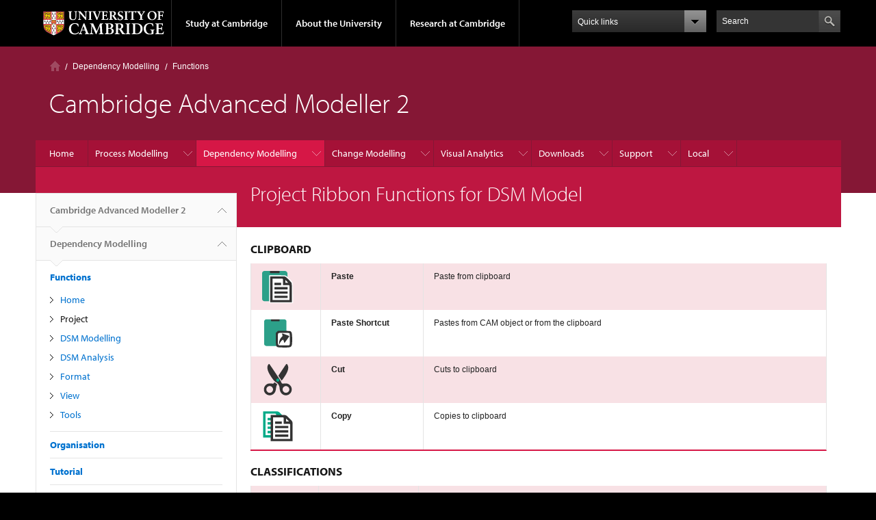

--- FILE ---
content_type: text/html; charset=utf-8
request_url: https://camtoolkit.eng.cam.ac.uk/dependency-modelling/functions/project-ribbon-functions-dsm-model
body_size: 9201
content:
<!DOCTYPE html>

<html xmlns="http://www.w3.org/1999/xhtml" lang="en"
      dir="ltr" 
  xmlns:content="http://purl.org/rss/1.0/modules/content/"
  xmlns:dc="http://purl.org/dc/terms/"
  xmlns:foaf="http://xmlns.com/foaf/0.1/"
  xmlns:og="http://ogp.me/ns#"
  xmlns:rdfs="http://www.w3.org/2000/01/rdf-schema#"
  xmlns:sioc="http://rdfs.org/sioc/ns#"
  xmlns:sioct="http://rdfs.org/sioc/types#"
  xmlns:skos="http://www.w3.org/2004/02/skos/core#"
  xmlns:xsd="http://www.w3.org/2001/XMLSchema#" class="no-js">

<head>

  <meta http-equiv="Content-Type" content="text/html; charset=utf-8" />
<meta http-equiv="X-UA-Compatible" content="IE=edge" />
<link rel="shortcut icon" href="https://camtoolkit.eng.cam.ac.uk/profiles/cambridge/themes/cambridge_theme/favicon.ico" type="image/vnd.microsoft.icon" />
<link rel="apple-touch-icon" href="https://camtoolkit.eng.cam.ac.uk/profiles/cambridge/themes/cambridge_theme/apple-touch-icon.png" type="image/png" />
<meta name="description" content="CLIPBOARD Paste Paste from clipboard        Paste Shortcut Pastes from CAM object or from the clipboard Cut Cuts to clipboard Copy Copies to clipboard CLASSIFICATIONS Paste Paste from clipboard        Paste Shortcut Pastes from CAM object or" />
<meta name="generator" content="Drupal 7 (https://www.drupal.org)" />
<link rel="canonical" href="https://camtoolkit.eng.cam.ac.uk/dependency-modelling/functions/project-ribbon-functions-dsm-model" />
<link rel="shortlink" href="https://camtoolkit.eng.cam.ac.uk/node/164" />
<meta name="dcterms.title" content="Project Ribbon Functions for DSM Model" />
<meta name="dcterms.creator" content="S.M.T. Nair" />
<meta name="dcterms.description" content="CLIPBOARD Paste Paste from clipboard        Paste Shortcut Pastes from CAM object or from the clipboard Cut Cuts to clipboard Copy Copies to clipboard CLASSIFICATIONS Paste Paste from clipboard        Paste Shortcut Pastes from CAM object or" />
<meta name="dcterms.date" content="2020-02-25T13:44+00:00" />
<meta name="dcterms.type" content="Text" />
<meta name="dcterms.format" content="text/html" />
<meta name="dcterms.identifier" content="https://camtoolkit.eng.cam.ac.uk/dependency-modelling/functions/project-ribbon-functions-dsm-model" />

  <title>Project Ribbon Functions for DSM Model | Cambridge Advanced Modeller 2</title>

  <meta name="viewport" content="width=device-width, initial-scale=1.0"/>

  <link type="text/css" rel="stylesheet" href="https://camtoolkit.eng.cam.ac.uk/sites/default/files/css/css_xE-rWrJf-fncB6ztZfd2huxqgxu4WO-qwma6Xer30m4.css" media="all" />
<link type="text/css" rel="stylesheet" href="https://camtoolkit.eng.cam.ac.uk/sites/default/files/css/css_P5X0XpKHTEtTapd1lwh0UBSv6-AmcLZIAlHEhsz7Niw.css" media="all" />
<link type="text/css" rel="stylesheet" href="https://camtoolkit.eng.cam.ac.uk/sites/default/files/css/css_pkzqE4MkAksqW3L1t6uBJ4k2F_Ln6YYitmVOLbsIsnI.css" media="all" />
<link type="text/css" rel="stylesheet" href="https://camtoolkit.eng.cam.ac.uk/sites/default/files/css/css_TZBLxdg3N2UduQtOE2dgRSFMCkFG-NWJk6_hB1tAgag.css" media="all" />
<link type="text/css" rel="stylesheet" href="https://camtoolkit.eng.cam.ac.uk/sites/default/files/css/css_Qpupmra2UMLphixBM1sw77GHGnQhV7WxQX3L7yv9Y4s.css" media="all" />

  <script type="text/javascript" src="//use.typekit.com/hyb5bko.js"></script>
  <script type="text/javascript">try {
      Typekit.load();
    } catch (e) {
    }</script>
  <script type="text/javascript">document.documentElement.className += " js";</script>

</head>

<body class="html not-front not-logged-in no-sidebars page-node page-node- page-node-164 node-type-page campl-theme-6" >

<!--[if lt IE 7]>
<div class="lt-ie9 lt-ie8 lt-ie7">
<![endif]-->
<!--[if IE 7]>
<div class="lt-ie9 lt-ie8">
<![endif]-->
<!--[if IE 8]>
<div class="lt-ie9">
<![endif]-->

<a href="#page-content" class="campl-skipTo">skip to content</a>

<noscript aria-hidden="true"><iframe src="https://www.googletagmanager.com/ns.html?id=GTM-55Z5753D" height="0" width="0" style="display:none;visibility:hidden"></iframe></noscript>


<div class="campl-row campl-global-header">
  <div class="campl-wrap clearfix">
    <div class="campl-header-container campl-column8" id="global-header-controls">
      <a href="https://www.cam.ac.uk" class="campl-main-logo">
        <img alt="University of Cambridge" src="/profiles/cambridge/themes/cambridge_theme/images/interface/main-logo-small.png"/>
      </a>

      <ul class="campl-unstyled-list campl-horizontal-navigation campl-global-navigation clearfix">
        <li>
          <a href="#study-with-us">Study at Cambridge</a>
        </li>
        <li>
          <a href="#about-the-university">About the University</a>
        </li>
        <li>
          <a href="https://www.cam.ac.uk/research?ucam-ref=global-header" class="campl-no-drawer">Research at Cambridge</a>
        </li>
      </ul>
    </div>

    <div class="campl-column2">
      <div class="campl-quicklinks">
      </div>
    </div>

    <div class="campl-column2">

      <div class="campl-site-search" id="site-search-btn">

        <label for="header-search" class="hidden">Search site</label>

        <div class="campl-search-input">
          <form action="https://search.cam.ac.uk/web" method="get">
            <input id="header-search" type="text" title="Search" name="query" value="" placeholder="Search"/>

            
            <input type="image" alt="Search" class="campl-search-submit"
                   src="/profiles/cambridge/themes/cambridge_theme/images/interface/btn-search-header.png"/>
          </form>
        </div>
      </div>

    </div>
  </div>
</div>
<div class="campl-row campl-global-header campl-search-drawer">
  <div class="campl-wrap clearfix">
    <form class="campl-site-search-form" id="site-search-container" action="https://search.cam.ac.uk/web" method="get">
      <div class="campl-search-form-wrapper clearfix">
        <input type="text" class="text" title="Search" name="query" value="" placeholder="Search"/>

        
        <input type="image" alt="Search" class="campl-search-submit"
               src="/profiles/cambridge/themes/cambridge_theme/images/interface/btn-search.png"/>
      </div>
    </form>
  </div>
</div>

<div class="campl-row campl-global-navigation-drawer">

  <div class="campl-wrap clearfix">
    <div class="campl-column12 campl-home-link-container">
      <a href="">Home</a>
    </div>
  </div>
  <div class="campl-wrap clearfix">
    <div class="campl-column12 campl-global-navigation-mobile-list campl-global-navigation-list">
      <div class="campl-global-navigation-outer clearfix" id="study-with-us">
        <ul class="campl-unstyled-list campl-global-navigation-header-container ">
          <li><a href="https://www.cam.ac.uk/study-at-cambridge?ucam-ref=global-header">Study at Cambridge</a></li>
        </ul>
        <div class="campl-column4">
          <ul
            class="campl-global-navigation-container campl-unstyled-list campl-global-navigation-secondary-with-children">
            <li>
              <a href="https://www.undergraduate.study.cam.ac.uk/?ucam-ref=global-header">Undergraduate</a>
              <ul class="campl-global-navigation-tertiary campl-unstyled-list">
                <li>
                  <a href="https://www.undergraduate.study.cam.ac.uk/courses?ucam-ref=global-header">Undergraduate courses</a>
                </li>
                <li>
                  <a href="https://www.undergraduate.study.cam.ac.uk/applying?ucam-ref=global-header">Applying</a>
                </li>
                <li>
                  <a href="https://www.undergraduate.study.cam.ac.uk/events?ucam-ref=global-header">Events and open days</a>
                </li>
                <li>
                  <a href="https://www.undergraduate.study.cam.ac.uk/finance?ucam-ref=global-header">Fees and finance</a>
                </li>
              </ul>
            </li>
          </ul>
        </div>
        <div class="campl-column4">
          <ul
            class="campl-global-navigation-container campl-unstyled-list campl-global-navigation-secondary-with-children">
            <li>
              <a href="https://www.postgraduate.study.cam.ac.uk/?ucam-ref=global-header">Postgraduate</a>
              <ul class="campl-global-navigation-tertiary campl-unstyled-list">
                <li>
                  <a href="https://www.postgraduate.study.cam.ac.uk/courses?ucam-ref=global-header">Postgraduate courses</a>
                </li>
                <li>
                  <a href="https://www.postgraduate.study.cam.ac.uk/application-process/how-do-i-apply?ucam-ref=global-header">How to apply</a>
		</li>
                <li>
                  <a href="https://www.postgraduate.study.cam.ac.uk/events?ucam-ref=global-header">Postgraduate events</a>
                </li>		      
                <li>
		  <a href="https://www.postgraduate.study.cam.ac.uk/funding?ucam-ref=global-header">Fees and funding</a>
		</li>
              </ul>
            </li>
          </ul>
        </div>
        <div class="campl-column4">
          <ul class="campl-global-navigation-container campl-unstyled-list last">
            <li>
              <a href="https://www.internationalstudents.cam.ac.uk/?ucam-ref=global-header">International
                students</a>
            </li>
            <li>
              <a href="https://www.ice.cam.ac.uk/?ucam-ref=global-header">Continuing education</a>
            </li>
            <li>
              <a href="https://www.epe.admin.cam.ac.uk/?ucam-ref=global-header">Executive and professional education</a>
            </li>
            <li>
              <a href="https://www.educ.cam.ac.uk/?ucam-ref=global-header">Courses in education</a>
            </li>
          </ul>
        </div>
      </div>

      <div class="campl-global-navigation-outer clearfix" id="about-the-university">
        <ul class="campl-global-navigation-header-container campl-unstyled-list">
          <li><a href="https://www.cam.ac.uk/about-the-university?ucam-ref=global-header">About the University</a></li>
        </ul>
        <div class="campl-column4">
          <ul class="campl-global-navigation-container campl-unstyled-list">
            <li>
              <a href="https://www.cam.ac.uk/about-the-university/how-the-university-and-colleges-work?ucam-ref=global-header">How the
                University and Colleges work</a>
            </li>
            <li>
              <a href="https://www.cam.ac.uk/about-the-university/term-dates-and-calendars?ucam-ref=global-header">Term dates and calendars</a>
            </li>
            <li>
              <a href="https://www.cam.ac.uk/about-the-university/history?ucam-ref=global-header">History</a>
            </li>
            <li>
              <a href="https://map.cam.ac.uk/?ucam-ref=global-header">Map</a>
            </li>
            <li>
              <a href="https://www.cam.ac.uk/about-the-university/visiting-the-university?ucam-ref=global-header">Visiting the University</a>
            </li>
          </ul>
        </div>
        <div class="campl-column4">
          <ul class="campl-global-navigation-container campl-unstyled-list">
            <li>
              <a href="https://www.cam.ac.uk/about-the-university/annual-reports?ucam-ref=global-header">Annual reports</a>
            </li>
            <li>
              <a href="https://www.equality.admin.cam.ac.uk/?ucam-ref=global-header">Equality and diversity</a>
            </li>
            <li>
              <a href="https://www.cam.ac.uk/news?ucam-ref=global-header">News</a>
            </li>
            <li>
              <a href="https://www.cam.ac.uk/a-global-university?ucam-ref=global-header">A global university</a>
            </li>
          </ul>
        </div>
        <div class="campl-column4">
          <ul class="campl-global-navigation-container campl-unstyled-list">
            <li>
              <a href="https://www.admin.cam.ac.uk/whatson/?ucam-ref=global-header">Events</a>
            </li>
            <li>
              <a href="https://www.cam.ac.uk/public-engagement?ucam-ref=global-header">Public engagement</a>
            </li>
            <li>
              <a href="https://www.jobs.cam.ac.uk/">Jobs</a>
            </li>
            <li>
              <a href="https://www.philanthropy.cam.ac.uk/?ucam-ref=global-header">Give to Cambridge</a>
            </li>
          </ul>
        </div>
      </div>

      <div class="campl-global-navigation-outer clearfix" id="our-research">
        <ul class="campl-global-navigation-header-container campl-unstyled-list">
          <li><a href="">Research at Cambridge</a></li>
        </ul>
      </div>
    </div>

    <ul class="campl-unstyled-list campl-quicklinks-list campl-global-navigation-container ">
      <li>
        <a href="https://www.cam.ac.uk/for-staff?ucam-ref=global-quick-links">For staff</a>
      </li>
      <li>
        <a href="https://www.cambridgestudents.cam.ac.uk/?ucam-ref=global-quick-links">For Cambridge students</a>
      </li>
      <li>
        <a href="https://www.alumni.cam.ac.uk/?ucam-ref=global-quick-links">For alumni</a>
      </li>
	  <li>
        <a href="https://www.research-operations.admin.cam.ac.uk/?ucam-ref=global-quick-links">For our researchers</a>
      </li>
      <li>
        <a href="https://www.cam.ac.uk/business-and-enterprise?ucam-ref=global-quick-links">Business and enterprise</a>
      </li>
      <li>
        <a href="https://www.cam.ac.uk/colleges-and-departments?ucam-ref=global-quick-links">Colleges &amp; departments</a>
      </li>
	  <li>
        <a href="https://www.cam.ac.uk/email-and-phone-search?ucam-ref=global-quick-links">Email &amp; phone search</a>
      </li>
      <li>
        <a href="https://www.philanthropy.cam.ac.uk/?ucam-ref=global-quick-links">Give to Cambridge</a>
      </li>
      <li>
        <a href="https://www.libraries.cam.ac.uk/?ucam-ref=global-quick-links">Libraries</a>
      </li>
      <li>
        <a href="https://www.museums.cam.ac.uk/?ucam-ref=global-quick-links">Museums &amp; collections</a>
      </li>
    </ul>
  </div>
</div>

<div class="campl-row campl-page-header campl-section-page">
  <div class="campl-wrap clearfix">
    <div class="campl-column12">
      <div class="campl-content-container ">

        <div class="campl-breadcrumb" id="breadcrumb"><ul class="campl-unstyled-list campl-horizontal-navigation clearfix"><li class="first-child"><a href="/" class="campl-home ir">Home</a></li><li><a href="/dependency-modelling">Dependency Modelling</a></li><li><a href="/dependency-modelling/functions" title="Dependency Modelling - Functions">Functions</a></li></ul></div>
                          
        
                  <p class="campl-page-title">
                  Cambridge Advanced Modeller 2                            </p>
        
        
      </div>
    </div>
  </div>
</div>

  <div class="campl-row campl-page-header">
    <div class="campl-wrap">
        <div class="region region-horizontal-navigation">
    <div id="block-menu-block-1" class="block block-menu-block">

  
  
  
  <div>
    <div class="menu-block-wrapper menu-block-1 menu-name-main-menu parent-mlid-0 menu-level-1">
  <div class="campl-wrap clearfix campl-local-navigation"><div class="campl-local-navigation-container"><ul class="campl-unstyled-list"><li class="first leaf menu-mlid-289"><a href="/">Home</a></li>
<li class="expanded menu-mlid-4399"><a href="/process-modelling" title="">Process Modelling</a><ul class="campl-unstyled-list local-dropdown-menu"><li class="first collapsed menu-mlid-4399"><a href="/process-modelling" title="">Process Modelling overview</a></li>
<li class="expanded menu-mlid-4810"><a href="/process-modelling/organisation">Organisation</a><ul class="campl-unstyled-list local-dropdown-menu"><li class="first collapsed menu-mlid-4810"><a href="/process-modelling/organisation">Organisation overview</a></li>
<li class="leaf menu-mlid-4807"><a href="/process-modelling/organisation/workspace">Workspace</a></li>
<li class="leaf menu-mlid-4811"><a href="/process-modelling/organisation/collections-0">Collections</a></li>
<li class="leaf menu-mlid-4812"><a href="/process-modelling/organisation/models-0">Models</a></li>
<li class="last leaf menu-mlid-4815"><a href="/process-modelling/organisation/views">Views</a></li>
</ul></li>
<li class="expanded menu-mlid-4356"><a href="/process-modelling/process-modelling-tutorial" title="Process Modelling - Tutorial">Tutorial</a><ul class="campl-unstyled-list local-dropdown-menu"><li class="first collapsed menu-mlid-4356"><a href="/process-modelling/process-modelling-tutorial" title="Process Modelling - Tutorial">Tutorial overview</a></li>
<li class="leaf menu-mlid-4382"><a href="/process-modelling/process-modelling-tutorial/model-notation" title="Process Modelling, Tutorial">Notation</a></li>
<li class="leaf menu-mlid-4383"><a href="/process-modelling/process-modelling-tutorial/modelling" title="Process Modelling, Tutorial">Modelling</a></li>
<li class="expanded menu-mlid-4797"><a href="/process-modelling/process-modelling-tutorial/simulation">Simulation</a><ul class="menu"><li class="first collapsed menu-mlid-4797"><a href="/process-modelling/process-modelling-tutorial/simulation">Simulation overview</a></li>
<li class="leaf menu-mlid-4801"><a href="/process-modelling/process-modelling-tutorial/simulation/logic-asm-simulation">Logic of the ASM simulation</a></li>
<li class="expanded menu-mlid-4434"><a href="/process-modelling/process-modelling-tutorial/simulation/configuring-asm-tasks">Configuring ASM Tasks</a><ul class="menu"><li class="first collapsed menu-mlid-4434"><a href="/process-modelling/process-modelling-tutorial/simulation/configuring-asm-tasks">Configuring ASM Tasks overview</a></li>
<li class="leaf menu-mlid-4798"><a href="/process-modelling/process-modelling-tutorial/simulation/configuring-asm-tasks/preconditions">Preconditions</a></li>
<li class="leaf menu-mlid-4799"><a href="/process-modelling/process-modelling-tutorial/simulation/configuring-asm-tasks/resources">Resources</a></li>
<li class="last leaf menu-mlid-4435"><a href="/process-modelling/process-modelling-tutorial/simulation/configuring-asm-tasks/simulation-variables">Simulation Variables</a></li>
</ul></li>
<li class="leaf menu-mlid-4802"><a href="/process-modelling/process-modelling-tutorial/simulation/simulation-experiments-0">Simulation experiments</a></li>
<li class="leaf menu-mlid-4803"><a href="/process-modelling/process-modelling-tutorial/simulation/asm-debug-mode">ASM Debug Mode</a></li>
<li class="last leaf menu-mlid-4804"><a href="/process-modelling/process-modelling-tutorial/simulation/asm-task-interruption-0">ASM Task interruption</a></li>
</ul></li>
<li class="last expanded menu-mlid-4385"><a href="/process-modelling/process-modelling-tutorial/results" title="Process Modelling, Tutorial">Results</a><ul class="menu"><li class="first collapsed menu-mlid-4385"><a href="/process-modelling/process-modelling-tutorial/results" title="Process Modelling, Tutorial">Results overview</a></li>
<li class="leaf menu-mlid-4442"><a href="/process-modelling/process-modelling-tutorial/results/configuring-charts">Configuring Charts</a></li>
<li class="leaf menu-mlid-4438"><a href="/process-modelling/process-modelling-tutorial/results/gantt-charts">Gantt Charts</a></li>
<li class="last leaf menu-mlid-4443"><a href="/process-modelling/process-modelling-tutorial/results/parallel-coordinate-charts">Parallel Coordinate Charts</a></li>
</ul></li>
</ul></li>
<li class="expanded menu-mlid-4357"><a href="/process-modelling/functions" title="Process Modelling - Functions">Functions</a><ul class="campl-unstyled-list local-dropdown-menu"><li class="first collapsed menu-mlid-4357"><a href="/process-modelling/functions" title="Process Modelling - Functions">Functions overview</a></li>
<li class="leaf menu-mlid-4445"><a href="/process-modelling/functions/home-ribbon-functions-asm-model">Home</a></li>
<li class="leaf menu-mlid-4446"><a href="/process-modelling/functions/project-ribbon-functions-asm-model">Project</a></li>
<li class="leaf menu-mlid-4447"><a href="/process-modelling/functions/asm-modelling-ribbon-functions">ASM Modelling</a></li>
<li class="leaf menu-mlid-4448"><a href="/process-modelling/functions/asm-analysis-ribbon-functions">ASM Analysis</a></li>
<li class="leaf menu-mlid-4449"><a href="/process-modelling/functions/format-ribbon-function-asm-model">Format</a></li>
<li class="leaf menu-mlid-4450"><a href="/process-modelling/functions/view-ribbon-functions-asm-model">View</a></li>
<li class="last leaf menu-mlid-4451"><a href="/process-modelling/functions/tools-ribbon-functions-asm-model">Tools</a></li>
</ul></li>
<li class="leaf menu-mlid-4358"><a href="/process-modelling/case-studies" title="Process Modelling - Case Studies">Case Studies</a></li>
<li class="last leaf menu-mlid-4359"><a href="/process-modelling/process-modelling-literature" title="Process Modelling - Literature">Literature</a></li>
</ul></li>
<li class="expanded active-trail menu-mlid-4344"><a href="/dependency-modelling" class="active-trail campl-selected">Dependency Modelling</a><ul class="campl-unstyled-list local-dropdown-menu"><li class="first collapsed active-trail menu-mlid-4344"><a href="/dependency-modelling" class="active-trail">Dependency Modelling overview</a></li>
<li class="expanded menu-mlid-4825"><a href="/dependency-modelling/organisation">Organisation</a><ul class="campl-unstyled-list local-dropdown-menu"><li class="first collapsed menu-mlid-4825"><a href="/dependency-modelling/organisation">Organisation overview</a></li>
<li class="leaf menu-mlid-4817"><a href="/workspace_change">Workspace</a></li>
<li class="leaf menu-mlid-4819"><a href="/dependency-modelling/organisation/collections">Collections</a></li>
<li class="leaf menu-mlid-4821"><a href="/dependency-modelling/organisation/models">Models</a></li>
<li class="last leaf menu-mlid-4823"><a href="/dependency-modelling/organisation/views">Views</a></li>
</ul></li>
<li class="expanded menu-mlid-4361"><a href="/dependency-modelling/tutorial" title="Dependency Modelling - Tutorial">Tutorial</a><ul class="campl-unstyled-list local-dropdown-menu"><li class="first collapsed menu-mlid-4361"><a href="/dependency-modelling/tutorial" title="Dependency Modelling - Tutorial">Tutorial overview</a></li>
<li class="leaf menu-mlid-4386"><a href="/dependency-modelling/tutorial/model-notation" title="Dependency Modelling, Tutorial">Notation</a></li>
<li class="leaf menu-mlid-4387"><a href="/dependency-modelling/tutorial/modelling" title="Dependency Modelling, Tutorial">Modelling</a></li>
<li class="leaf menu-mlid-4389"><a href="/dependency-modelling/tutorial/analysis" title="Dependency Modelling, Tutorial">Analysis</a></li>
<li class="last leaf menu-mlid-4390"><a href="/dependency-modelling/tutorial/results" title="Dependency Modelling, Tutorial">Results</a></li>
</ul></li>
<li class="expanded active-trail menu-mlid-4362"><a href="/dependency-modelling/functions" title="Dependency Modelling - Functions" class="active-trail">Functions</a><ul class="campl-unstyled-list local-dropdown-menu"><li class="first collapsed active-trail menu-mlid-4362"><a href="/dependency-modelling/functions" title="Dependency Modelling - Functions" class="active-trail">Functions overview</a></li>
<li class="leaf menu-mlid-4828"><a href="/dependency-modelling/functions/home-ribbon-functions-dsm-model">Home</a></li>
<li class="leaf active-trail active menu-mlid-4829 campl-current-page"><a href="/dependency-modelling/functions/project-ribbon-functions-dsm-model" class="active-trail active">Project</a></li>
<li class="leaf menu-mlid-4830"><a href="/dependency-modelling/functions/dsm-modelling-ribbon-functions">DSM Modelling</a></li>
<li class="leaf menu-mlid-4831"><a href="/dependency-modelling/functions/dsm-analysis-ribbon-functions">DSM Analysis</a></li>
<li class="leaf menu-mlid-4832"><a href="/dependency-modelling/functions/format-ribbon-function-dsm-model">Format</a></li>
<li class="leaf menu-mlid-4833"><a href="/dependency-modelling/functions/view-ribbon-functions-dsm-model">View</a></li>
<li class="last leaf menu-mlid-4834"><a href="/dependency-modelling/functions/tools-ribbon-functions-dsm-model">Tools</a></li>
</ul></li>
<li class="leaf menu-mlid-4363"><a href="/dependency-modelling/case-studies" title="Dependency Modelling - Case Studies">Case Studies</a></li>
<li class="last leaf menu-mlid-4364"><a href="/dependency-modelling/dependency-modelling-literature" title="Dependency Modelling - Literature">Literature</a></li>
</ul></li>
<li class="expanded menu-mlid-4345"><a href="/change-modelling">Change Modelling</a><ul class="campl-unstyled-list local-dropdown-menu"><li class="first collapsed menu-mlid-4345"><a href="/change-modelling">Change Modelling overview</a></li>
<li class="expanded menu-mlid-4794"><a href="/change-modelling/how-information-organised-cam">Organisation</a><ul class="campl-unstyled-list local-dropdown-menu"><li class="first collapsed menu-mlid-4794"><a href="/change-modelling/how-information-organised-cam">Organisation overview</a></li>
<li class="leaf menu-mlid-4827"><a href="/workspace-1">Workspace</a></li>
<li class="leaf menu-mlid-4820"><a href="/dependency-modelling/how-information-organised-cam/collections" title="">Collections</a></li>
<li class="leaf menu-mlid-4822"><a href="/dependency-modelling/how-information-organised-cam/models">Models</a></li>
<li class="last leaf menu-mlid-4824"><a href="/change-modelling/how-information-organised-cam/views">Views</a></li>
</ul></li>
<li class="expanded menu-mlid-4366"><a href="/change-modelling/change-modelling-tutorial" title="Change Modelling - Tutorial">Tutorial</a><ul class="campl-unstyled-list local-dropdown-menu"><li class="first collapsed menu-mlid-4366"><a href="/change-modelling/change-modelling-tutorial" title="Change Modelling - Tutorial">Tutorial overview</a></li>
<li class="leaf menu-mlid-4391"><a href="/change-modelling/change-modelling-tutorial/model-notation" title="Change Modelling, Tutorial">Notation</a></li>
<li class="leaf menu-mlid-4392"><a href="/change-modelling/change-modelling-tutorial/modelling" title="Change Modelling, Tutorial">Modelling</a></li>
<li class="leaf menu-mlid-4393"><a href="/change-modelling/change-modelling-tutorial/analysis" title="Change Modelling, Tutorial">Analysis</a></li>
<li class="last leaf menu-mlid-4394"><a href="/change-modelling/change-modelling-tutorial/results" title="Change Modelling, Tutorial">Results</a></li>
</ul></li>
<li class="expanded menu-mlid-4367"><a href="/change-modelling/functions">Functions</a><ul class="campl-unstyled-list local-dropdown-menu"><li class="first collapsed menu-mlid-4367"><a href="/change-modelling/functions">Functions overview</a></li>
<li class="leaf menu-mlid-4835"><a href="/change-modelling/functions/home-ribbon-functions-cpm-model">Home</a></li>
<li class="leaf menu-mlid-4836"><a href="/change-modelling/functions/project-ribbon-functions-cpm-model">Project</a></li>
<li class="leaf menu-mlid-4837"><a href="/change-modelling/functions/cpm-modelling-ribbon-functions">CPM Modelling</a></li>
<li class="leaf menu-mlid-4838"><a href="/change-modelling/functions/cpm-analysis-ribbon-functions">CPM Analysis</a></li>
<li class="leaf menu-mlid-4839"><a href="/change-modelling/functions/format-ribbon-function-cpm-model">Format</a></li>
<li class="leaf menu-mlid-4840"><a href="/change-modelling/functions/view-ribbon-functions-cpm-model">View</a></li>
<li class="last leaf menu-mlid-4841"><a href="/change-modelling/functions/tools-ribbon-functions-cpm-model">Tools</a></li>
</ul></li>
<li class="leaf menu-mlid-4368"><a href="/change-modelling/change-modelling-case-studies" title="Change Modelling - Case Studies">Case Studies</a></li>
<li class="last leaf menu-mlid-4369"><a href="/change-modelling/literature" title="Change Modelling - Literature">Literature</a></li>
</ul></li>
<li class="expanded menu-mlid-4347"><a href="/visual-analytics">Visual Analytics</a><ul class="campl-unstyled-list local-dropdown-menu"><li class="first collapsed menu-mlid-4347"><a href="/visual-analytics">Visual Analytics overview</a></li>
<li class="expanded menu-mlid-4371"><a href="/visual-analytics/visual-analytics-tutorial" title="Visual Analytics - Tutorial">Tutorial</a><ul class="campl-unstyled-list local-dropdown-menu"><li class="first collapsed menu-mlid-4371"><a href="/visual-analytics/visual-analytics-tutorial" title="Visual Analytics - Tutorial">Tutorial overview</a></li>
<li class="leaf menu-mlid-4395"><a href="/visual-analytics/visual-analytics-tutorial/visual-analytics-tutorial-selection-tools" title="Visual Analytics Tutorial">Selection Tools</a></li>
<li class="leaf menu-mlid-4396"><a href="/visual-analytics/visual-analytics-tutorial/visual-analytics-tutorial-plot-options" title="Visual Analytics Tutorial">Plot Options</a></li>
<li class="leaf menu-mlid-4397"><a href="/visual-analytics/visual-analytics-tutorial/visual-analytics-tutorial-machine-learning" title="Visual Analytics Tutorial">Machine Learning (ML)</a></li>
<li class="last leaf menu-mlid-4398"><a href="/visual-analytics/visual-analytics-tutorial/visual-analytics-tutorial-data" title="Visual Analytics Tutorial">Data</a></li>
</ul></li>
<li class="leaf menu-mlid-4372"><a href="/visual-analytics/case-studies" title="Visual Analytics - Case Studies">Case Studies</a></li>
<li class="last leaf menu-mlid-4373"><a href="/visual-analytics/visual-analytics-literature" title="Visual Analytics - Literature">Literature</a></li>
</ul></li>
<li class="expanded menu-mlid-4348"><a href="/download-overview">Downloads</a><ul class="campl-unstyled-list local-dropdown-menu"><li class="first collapsed menu-mlid-4348"><a href="/download-overview">Downloads overview</a></li>
<li class="leaf menu-mlid-4374"><a href="/download-overview/download-instructions" title="Downloads - Instructions">Instructions</a></li>
<li class="expanded menu-mlid-4401"><a href="/download-overview/download-cam2">Download CAM2</a><ul class="campl-unstyled-list local-dropdown-menu"><li class="first collapsed menu-mlid-4401"><a href="/download-overview/download-cam2">Download CAM2 overview</a></li>
<li class="last leaf menu-mlid-4431"><a href="/visitors-download-form">Visitors Download Form</a></li>
</ul></li>
<li class="leaf menu-mlid-4375"><a href="/download-overview/download-trouble-shooting">Trouble-shooting</a></li>
<li class="last leaf menu-mlid-4376"><a href="/download-overview/download-citations" title="Downloads - Citing CAM">How to cite CAM?</a></li>
</ul></li>
<li class="expanded menu-mlid-4806"><a href="/support">Support</a><ul class="campl-unstyled-list local-dropdown-menu"><li class="first collapsed menu-mlid-4806"><a href="/support">Support overview</a></li>
<li class="leaf menu-mlid-4377"><a href="/support/contact-information" title="Support - Contact information">Contact Information</a></li>
<li class="leaf menu-mlid-4378"><a href="/support/frequently-asked-questions" title="Support - Frequently Asked Questions">Frequently Asked Questions</a></li>
<li class="leaf menu-mlid-4379"><a href="/support/previous-releases" title="Support - Previous Releases">Previous Releases</a></li>
<li class="last leaf menu-mlid-4380"><a href="/support/feedback-and-survey" title="Support - Feedback and Survey">Feedback and Survey</a></li>
</ul></li>
<li class="last expanded menu-mlid-4354"><a href="/local">Local</a><ul class="campl-unstyled-list local-dropdown-menu"><li class="first collapsed menu-mlid-4354"><a href="/local">Local overview</a></li>
<li class="leaf menu-mlid-4381"><a href="/local/research-toolboxes" title="Local - Research Toolboxes">Research Toolboxes</a></li>
<li class="leaf menu-mlid-4842"><a href="/cam-palettes">CAM palettes</a></li>
<li class="expanded menu-mlid-4843"><a href="/local/cam-modules">CAM modules</a><ul class="campl-unstyled-list local-dropdown-menu"><li class="first last collapsed menu-mlid-4843"><a href="/local/cam-modules">CAM modules overview</a></li>
</ul></li>
<li class="leaf menu-mlid-4844"><a href="/cam-development-using-netbeans" title="">CAM development environment</a></li>
<li class="last leaf menu-mlid-4845"><a href="/local/cam-plugins">CAM plugins</a></li>
</ul></li>
</ul></div></div></div>
  </div>

</div>
  </div>
    </div>
  </div>


  <div class="campl-row campl-page-header">
    <div class="campl-wrap clearfix campl-page-sub-title campl-recessed-sub-title">
              <div class="campl-column3 campl-spacing-column">
          &nbsp;
        </div>
      
      <div class="campl-column9">
        <div class="campl-content-container clearfix contextual-links-region">
                    <h1 class="campl-sub-title">Project Ribbon Functions for DSM Model </h1>
                  </div>
      </div>
    </div>
  </div>

  <div class="campl-row campl-content
    campl-recessed-content">
    <div class="campl-wrap clearfix">
              <div class="campl-column3">
          <div class="campl-tertiary-navigation">
              <div class="region region-left-navigation">
    <div id="block-menu-block-2" class="block block-menu-block">

  
  
  
  <div>
    <div class="menu-block-wrapper menu-block-2 menu-name-main-menu parent-mlid-0 menu-level-1">
  <div class="campl-tertiary-navigation-structure"><ul class="campl-unstyled-list campl-vertical-breadcrumb"><li class="leaf menu-mlid-289"><a href="/">Cambridge Advanced Modeller 2<span class="campl-vertical-breadcrumb-indicator"></span></a></li><li class="first expanded active-trail menu-mlid-4344"><a href="/dependency-modelling" class="active-trail active-trail">Dependency Modelling<span class="campl-vertical-breadcrumb-indicator"></span></a></li></ul><ul class="campl-unstyled-list campl-vertical-breadcrumb-navigation"><li class="first expanded active-trail menu-mlid-4362"><a href="/dependency-modelling/functions" title="Dependency Modelling - Functions" class="active-trail active-trail">Functions</a><ul class="campl-unstyled-list campl-vertical-breadcrumb-children"><li class="first leaf menu-mlid-4828"><a href="/dependency-modelling/functions/home-ribbon-functions-dsm-model">Home</a></li>
<li class="leaf active-trail active menu-mlid-4829 campl-selected"><a href="/dependency-modelling/functions/project-ribbon-functions-dsm-model" class="active-trail active-trail active">Project</a></li>
<li class="leaf menu-mlid-4830"><a href="/dependency-modelling/functions/dsm-modelling-ribbon-functions">DSM Modelling</a></li>
<li class="leaf menu-mlid-4831"><a href="/dependency-modelling/functions/dsm-analysis-ribbon-functions">DSM Analysis</a></li>
<li class="leaf menu-mlid-4832"><a href="/dependency-modelling/functions/format-ribbon-function-dsm-model">Format</a></li>
<li class="leaf menu-mlid-4833"><a href="/dependency-modelling/functions/view-ribbon-functions-dsm-model">View</a></li>
<li class="last leaf menu-mlid-4834"><a href="/dependency-modelling/functions/tools-ribbon-functions-dsm-model">Tools</a></li>
</ul></li>
<li class="expanded menu-mlid-4825"><a href="/dependency-modelling/organisation">Organisation</a></li>
<li class="expanded menu-mlid-4361"><a href="/dependency-modelling/tutorial" title="Dependency Modelling - Tutorial">Tutorial</a></li>
<li class="leaf menu-mlid-4363"><a href="/dependency-modelling/case-studies" title="Dependency Modelling - Case Studies">Case Studies</a></li>
<li class="last leaf menu-mlid-4364"><a href="/dependency-modelling/dependency-modelling-literature" title="Dependency Modelling - Literature">Literature</a></li>
</ul></div></div>
  </div>

</div>
  </div>
          </div>
        </div>
                            <div class="campl-column9 campl-main-content" id="page-content">

          <div class="">

            
                                      
              <div class="region region-content">
    <div id="block-system-main" class="block block-system">

  
  
  
  <div>
    <div id="node-164" class="node node-page clearfix" about="/dependency-modelling/functions/project-ribbon-functions-dsm-model" typeof="foaf:Document">

  
      <span property="dc:title" content="Project Ribbon Functions for DSM Model" class="rdf-meta element-hidden"></span>
  
      <div class="content campl-content-container">
      
      <div class="field field-name-body field-type-text-with-summary field-label-hidden"><div class="field-items"><div class="field-item even" property="content:encoded"><h3><strong>CLIPBOARD</strong></h3>
<table border="0" cellpadding="1" cellspacing="1">
<tbody>
<tr>
<td><img alt="" class="media-element file-wysiwyg" data-delta="13" data-fid="130" data-media-element="1" height="48" src="https://camtoolkit.eng.cam.ac.uk/files/media/paste.png" width="48" /></td>
<td><strong>Paste</strong></td>
<td>Paste from clipboard                                                                                                        </td>
</tr>
<tr>
<td><img alt="" class="media-element file-wysiwyg" data-delta="14" data-fid="131" data-media-element="1" height="48" src="https://camtoolkit.eng.cam.ac.uk/files/media/paste_shortcut.png" width="48" /></td>
<td><strong>Paste Shortcut</strong></td>
<td>Pastes from CAM object or from the clipboard</td>
</tr>
<tr>
<td><img alt="" class="media-element file-wysiwyg" data-delta="15" data-fid="132" data-media-element="1" height="48" src="https://camtoolkit.eng.cam.ac.uk/files/media/cut.png" width="48" /></td>
<td><strong>Cut</strong></td>
<td>Cuts to clipboard</td>
</tr>
<tr>
<td><img alt="" class="media-element file-wysiwyg" data-delta="16" data-fid="133" data-media-element="1" height="48" src="https://camtoolkit.eng.cam.ac.uk/files/media/copy.png" width="48" /></td>
<td><strong>Copy</strong></td>
<td>Copies to clipboard</td>
</tr>
</tbody>
</table>
<h3>
<strong>CLASSIFICATIONS</strong></h3>
<table border="0" cellpadding="1" cellspacing="1">
<tbody>
<tr>
<td><img alt="" class="media-element file-wysiwyg" data-delta="13" data-fid="130" data-media-element="1" height="48" src="https://camtoolkit.eng.cam.ac.uk/files/media/paste.png" width="48" /></td>
<td><strong>Paste</strong></td>
<td>Paste from clipboard                                                                                                             </td>
</tr>
<tr>
<td><img alt="" class="media-element file-wysiwyg" data-delta="14" data-fid="131" data-media-element="1" height="48" src="https://camtoolkit.eng.cam.ac.uk/files/media/paste_shortcut.png" width="48" /></td>
<td><strong>Paste Shortcut</strong></td>
<td>Pastes from CAM object or from the clipboard</td>
</tr>
<tr>
<td><img alt="" class="media-element file-wysiwyg" data-delta="15" data-fid="132" data-media-element="1" height="48" src="https://camtoolkit.eng.cam.ac.uk/files/media/cut.png" width="48" /></td>
<td><strong>Cut</strong></td>
<td>Cuts to clipboard</td>
</tr>
</tbody>
</table>
</div></div></div>    </div>
  
  


</div>
  </div>

</div>
  </div>

          </div>

        </div>
      
      
      
      
    </div>

  </div>


<div class="campl-row campl-global-footer">
  <div class="campl-wrap clearfix">
    <div class="campl-column3 campl-footer-navigation">
      <div class="campl-content-container campl-footer-logo">
        <img alt="University of Cambridge" src="/profiles/cambridge/themes/cambridge_theme/images/interface/main-logo-small.png"
             class="campl-scale-with-grid"/>

        <p>&#169; 2026 University of Cambridge</p>
        <ul class="campl-unstyled-list campl-global-footer-links">
          <li>
            <a href="https://www.cam.ac.uk/about-the-university/contact-the-university?ucam-ref=global-footer">Contact the University</a>
          </li>
          <li>
            <a href="https://www.cam.ac.uk/about-this-site/accessibility?ucam-ref=global-footer">Accessibility</a>
          </li>
          <li>
            <a href="https://www.information-compliance.admin.cam.ac.uk/foi?ucam-ref=global-footer">Freedom of information</a>
          </li>
		  <li>
		    <a href="https://www.cam.ac.uk/about-this-site/privacy-policy?ucam-ref=global-footer">Privacy policy and cookies</a>
		  </li>
		  <li>
		    <a href="https://www.governanceandcompliance.admin.cam.ac.uk/governance-and-strategy/anti-slavery-and-anti-trafficking?ucam-ref=global-footer">Statement on Modern Slavery</a>
		  </li>
          <li>
            <a href="https://www.cam.ac.uk/about-this-site/terms-and-conditions?ucam-ref=global-footer">Terms and conditions</a>
          </li>
		  <li>
            <a href="https://www.cam.ac.uk/university-a-z?ucam-ref=global-footer">University A-Z</a>
          </li>
        </ul>
      </div>
    </div>
    <div class="campl-column3 campl-footer-navigation">
      <div class="campl-content-container campl-navigation-list">

        <div class="link-list">
          <h3><a href="https://www.cam.ac.uk/study-at-cambridge?ucam-ref=global-footer">Study at Cambridge</a></h3>
          <ul class="campl-unstyled-list campl-page-children">
            <li>
              <a href="https://www.undergraduate.study.cam.ac.uk/?ucam-ref=global-footer">Undergraduate</a>
            </li>
            <li>
              <a href="https://www.postgraduate.study.cam.ac.uk?ucam-ref=global-footer">Postgraduate</a>
            </li>
            <li>
              <a href="https://www.pace.cam.ac.uk/?ucam-ref=global-footer">Professional and continuing education</a>
            </li>
            <li>
              <a href="https://www.epe.admin.cam.ac.uk/?ucam-ref=global-footer">Executive and professional education</a>
            </li>
            <li>
              <a href="https://www.educ.cam.ac.uk/?ucam-ref=global-footer">Courses in education</a>
            </li>
          </ul>
        </div>
      </div>
    </div>
    <div class="campl-column3 campl-footer-navigation">
      <div class="campl-content-container campl-navigation-list">
        <h3><a href="https://www.cam.ac.uk/about-the-university?ucam-ref=global-footer">About the University</a></h3>
        <ul class="campl-unstyled-list campl-page-children">
          <li>
            <a href="https://www.cam.ac.uk/about-the-university/how-the-university-and-colleges-work?ucam-ref=global-footer">How the University
              and Colleges work</a>
          </li>
		  <li>
            <a href="https://www.philanthropy.cam.ac.uk/give-now?ucam-ref=global-footer">Give to Cambridge</a>
          </li>
		  <li>
            <a href="https://www.jobs.cam.ac.uk">Jobs</a>
          </li>
          <li>
            <a href="https://map.cam.ac.uk/?ucam-ref=global-footer">Map</a>
          </li>
          <li>
            <a href="https://www.cam.ac.uk/about-the-university/visiting-the-university?ucam-ref=global-footer">Visiting the University</a>
          </li>
        </ul>
      </div>
    </div>
    <div class="campl-column3 campl-footer-navigation last">
      <div class="campl-content-container campl-navigation-list">
        <h3><a href="https://www.cam.ac.uk/research?ucam-ref=global-footer">Research at Cambridge</a></h3>
        <ul class="campl-unstyled-list campl-page-children">
          <li>
            <a href="https://www.cam.ac.uk/research/news?ucam-ref=global-footer">Research news</a>
          </li>
		  <li>
            <a href="https://www.cam.ac.uk/research/research-at-cambridge?ucam-ref=global-footer">About research at Cambridge</a>
          </li>
          <li>
            <a href="https://www.cam.ac.uk/public-engagement?ucam-ref=global-footer">Public engagement</a>
          </li>
          <li>
            <a href="https://www.cam.ac.uk/research/spotlight-on?ucam-ref=global-footer">Spotlight on...</a>
          </li>
        </ul>
      </div>
    </div>
  </div>
</div>

<script type="text/javascript" src="https://camtoolkit.eng.cam.ac.uk/sites/default/files/js/js_o6T7PVUab9ogIXo266EGX1UpGk_cm_1nASwpQML322U.js"></script>
<script type="text/javascript" src="https://camtoolkit.eng.cam.ac.uk/sites/default/files/js/js_Pt6OpwTd6jcHLRIjrE-eSPLWMxWDkcyYrPTIrXDSON0.js"></script>
<script type="text/javascript" src="https://camtoolkit.eng.cam.ac.uk/sites/default/files/js/js_LvRGprsJiXJINM9M-UBIXWMLdlhvhSxxTN9QOkhsvwg.js"></script>
<script type="text/javascript" src="https://camtoolkit.eng.cam.ac.uk/sites/default/files/js/js_0jzZrM_Bf65tlePIOcTyDrVEO4dOvipQblWxMfrHjl8.js"></script>
<script type="text/javascript" src="https://camtoolkit.eng.cam.ac.uk/sites/default/files/js/js_hQmvjWkSvVwHzs0T3J3hLAECzhAgd20GIxrkuwTotzA.js"></script>
<script type="text/javascript">
<!--//--><![CDATA[//><!--
jQuery.extend(Drupal.settings, {"basePath":"\/","pathPrefix":"","setHasJsCookie":0,"ajaxPageState":{"theme":"cambridge_theme","theme_token":"dHARmp1qLp5ZoVr-Le2s0kmUHIBq6d0H8k2brhQyUsk","css":{"modules\/system\/system.base.css":1,"modules\/system\/system.menus.css":1,"modules\/system\/system.messages.css":1,"modules\/system\/system.theme.css":1,"modules\/aggregator\/aggregator.css":1,"profiles\/cambridge\/modules\/contrib\/calendar\/css\/calendar_multiday.css":1,"profiles\/cambridge\/modules\/features\/cambridge_events\/css\/events.css":1,"profiles\/cambridge\/modules\/features\/cambridge_teasers\/css\/teasers.css":1,"profiles\/cambridge\/modules\/contrib\/date\/date_repeat_field\/date_repeat_field.css":1,"modules\/field\/theme\/field.css":1,"modules\/node\/node.css":1,"profiles\/cambridge\/modules\/contrib\/toc_node\/css\/toc_node.css":1,"modules\/user\/user.css":1,"profiles\/cambridge\/modules\/contrib\/views\/css\/views.css":1,"profiles\/cambridge\/modules\/contrib\/ckeditor\/css\/ckeditor.css":1,"profiles\/cambridge\/modules\/contrib\/ctools\/css\/ctools.css":1,"profiles\/cambridge\/libraries\/fancybox\/source\/jquery.fancybox.css":1,"profiles\/cambridge\/modules\/custom\/cambridge_cookie_compliance\/css\/style.css":1,"profiles\/cambridge\/themes\/cambridge_theme\/css\/full-stylesheet.css":1,"profiles\/cambridge\/themes\/cambridge_theme\/css\/drupal.css":1,"profiles\/cambridge\/themes\/cambridge_theme\/css\/falcon.css":1,"public:\/\/css_injector\/css_injector_1.css":1,"public:\/\/css_injector\/css_injector_2.css":1,"public:\/\/css_injector\/css_injector_3.css":1,"public:\/\/css_injector\/css_injector_4.css":1,"public:\/\/css_injector\/css_injector_5.css":1,"public:\/\/css_injector\/css_injector_6.css":1,"public:\/\/css_injector\/css_injector_7.css":1,"public:\/\/css_injector\/css_injector_8.css":1,"public:\/\/css_injector\/css_injector_9.css":1,"public:\/\/css_injector\/css_injector_11.css":1,"public:\/\/css_injector\/css_injector_12.css":1,"public:\/\/css_injector\/css_injector_13.css":1,"public:\/\/css_injector\/css_injector_14.css":1,"public:\/\/css_injector\/css_injector_15.css":1,"public:\/\/css_injector\/css_injector_16.css":1},"js":{"https:\/\/camtoolkit.eng.cam.ac.uk\/sites\/default\/files\/google_tag\/subdomain_cam_ac_uk\/google_tag.script.js":1,"profiles\/cambridge\/modules\/contrib\/jquery_update\/replace\/jquery\/1.12\/jquery.min.js":1,"misc\/jquery-extend-3.4.0.js":1,"misc\/jquery-html-prefilter-3.5.0-backport.js":1,"misc\/jquery.once.js":1,"misc\/drupal.js":1,"profiles\/cambridge\/modules\/contrib\/jquery_update\/js\/jquery_browser.js":1,"profiles\/cambridge\/modules\/features\/cambridge_teasers\/js\/teasers.js":1,"profiles\/cambridge\/modules\/features\/cambridge_teasers\/js\/jquery.matchHeight-min.js":1,"profiles\/cambridge\/modules\/contrib\/entityreference\/js\/entityreference.js":1,"profiles\/cambridge\/modules\/contrib\/fancybox\/fancybox.js":1,"profiles\/cambridge\/libraries\/fancybox\/source\/jquery.fancybox.pack.js":1,"profiles\/cambridge\/libraries\/fancybox\/lib\/jquery.mousewheel-3.0.6.pack.js":1,"profiles\/cambridge\/themes\/cambridge_theme\/js\/custom.js":1,"profiles\/cambridge\/themes\/cambridge_theme\/js\/libs\/ios-orientationchange-fix.js":1,"profiles\/cambridge\/themes\/cambridge_theme\/js\/libs\/modernizr.js":1,"profiles\/cambridge\/themes\/cambridge_theme\/js\/drupal.js":1}},"fancybox":[]});
//--><!]]>
</script>


<!--[if lte IE 8]>
</div>
<![endif]-->

</body>

</html>
